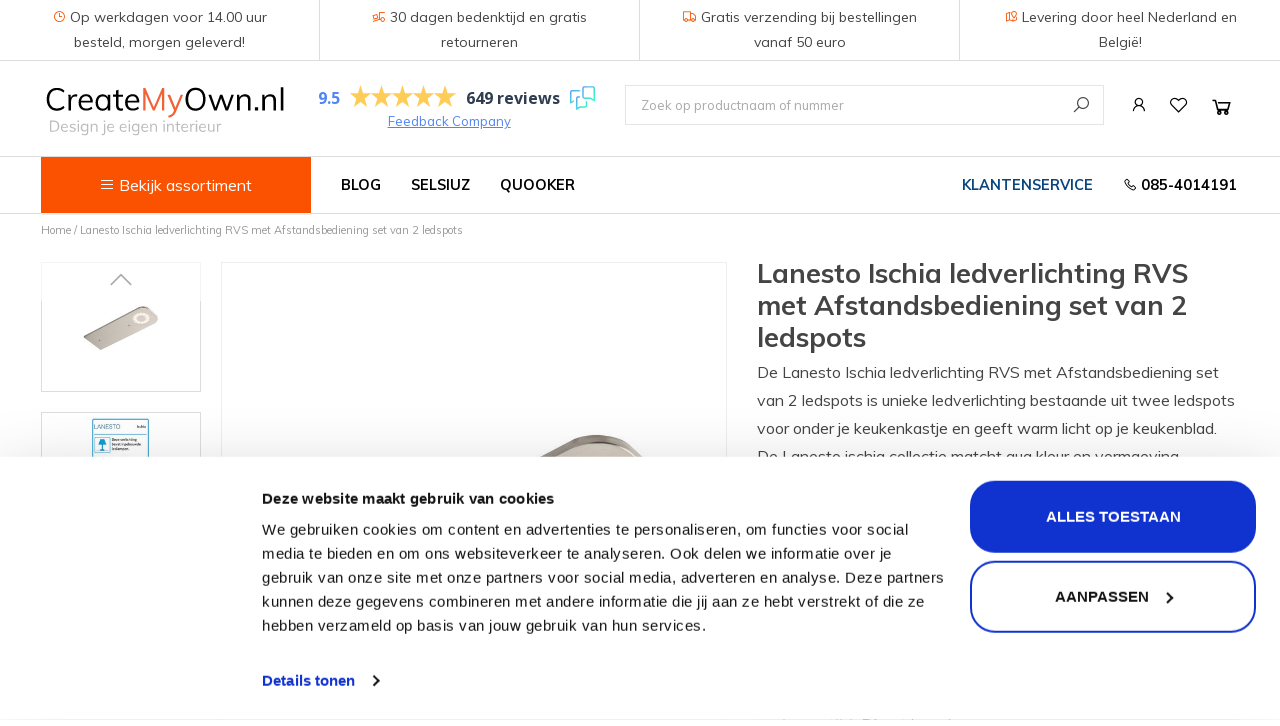

--- FILE ---
content_type: text/html;charset=utf-8
request_url: https://www.createmyown.nl/lanesto-ischia-ledverlichting-rvs-met-af-109624184.html
body_size: 9977
content:
<!DOCTYPE html>
<html lang="nl">
  <head>
        
    <script type="application/ld+json">
{
  "@context": "https://schema.org",
  "@type": "Product",
  "name": "Lanesto Ischia ledverlichting RVS met Afstandsbediening set van 2 ledspots",
  "description": "De Lanesto Ischia ledverlichting RVS met Afstandsbediening set van 2 ledspots is unieke ledverlichting bestaande uit twee ledspots voor onder je keukenkastje en geeft warm licht op je keukenblad. De Lanesto ischia collectie matcht qua kleur en vormgeving",
  "sku": "art131",
  "brand": {
    "@type": "Brand",
    "name": "Lanesto"
  },
  "image": [
          "https://cdn.webshopapp.com/shops/299915/files/325760108/image.jpg",
          "https://cdn.webshopapp.com/shops/299915/files/325760110/image.jpg"
      ],
  "offers": {
    "@type": "Offer",
    "priceCurrency": "EUR",
        "price": "283",
        "availability": "https://schema.org/InStock",
    "itemCondition": "https://schema.org/NewCondition"
  }
}
</script>    
                    
    <meta charset="utf-8"/>
<!-- [START] 'blocks/head.rain' -->
<!--

  (c) 2008-2026 Lightspeed Netherlands B.V.
  http://www.lightspeedhq.com
  Generated: 22-01-2026 @ 12:12:38

-->
<link rel="canonical" href="https://www.createmyown.nl/lanesto-ischia-ledverlichting-rvs-met-af-109624184.html"/>
<link rel="alternate" href="https://www.createmyown.nl/index.rss" type="application/rss+xml" title="Nieuwe producten"/>
<meta name="robots" content="noodp,noydir"/>
<meta property="og:url" content="https://www.createmyown.nl/lanesto-ischia-ledverlichting-rvs-met-af-109624184.html?source=facebook"/>
<meta property="og:site_name" content="CreateMyOwn.nl"/>
<meta property="og:title" content="Lanesto Ischia ledverlichting RVS met Afstandsbediening set van 2 ledspots"/>
<meta property="og:description" content="Lanesto Ischia ledverlichting RVS met Afstandsbediening set van 2 ledspots. Bestel nu direct!"/>
<meta property="og:image" content="https://cdn.webshopapp.com/shops/299915/files/325760108/lanesto-lanesto-ischia-ledverlichting-rvs-met-afst.jpg"/>
<script>
<meta name="p:domain_verify" content="917a42e0fa42d4161561ac60ad262b89"/>
</script>
<!--[if lt IE 9]>
<script src="https://cdn.webshopapp.com/assets/html5shiv.js?2025-02-20"></script>
<![endif]-->
<!-- [END] 'blocks/head.rain' -->
    <title>Lanesto Ischia ledverlichting RVS met Afstandsbediening set van 2 ledspots - CreateMyOwn.nl</title>
    
    <link rel="preconnect" href="https://consent.cookiebot.com" crossorigin>
    <link rel="preconnect" href="https://cdn.webshopapp.com" crossorigin>
    <link rel="preconnect" href="https://fonts.googleapis.com" crossorigin>
    <link rel="preconnect" href="https://google-analytics.com" crossorigin>
    <link rel="preconnect" href="https://prism.app-us1.com" crossorigin>
    
    
    <meta name="description" content="Lanesto Ischia ledverlichting RVS met Afstandsbediening set van 2 ledspots. Bestel nu direct!" />
    <meta name="keywords" content="Lanesto, Ischia, ledverlichting, RVS, met, Afstandsbediening, set, van, 2, ledspots, " />
    <meta http-equiv="X-UA-Compatible" content="IE=edge,chrome=1">
    <meta name="viewport" content="width=device-width, initial-scale=1.0">
    <meta name="apple-mobile-web-app-capable" content="yes">
    <meta name="apple-mobile-web-app-status-bar-style" content="black">
    
    <meta name="theme-color" content="#FA5200">
    
    <link rel="shortcut icon" href="https://cdn.webshopapp.com/shops/299915/themes/172579/v/48204/assets/favicon.ico?20200516083201" type="image/x-icon" />
    
    <!-- anti-flicker snippet (recommended)  -->
    <style>.async-hide { opacity: 0 !important} </style>
    <script>
    //   (function(a,s,y,n,c,h,i,d,e){s.className+=' '+y;h.start=1*new Date;
    // h.end=i=function(){s.className=s.className.replace(RegExp(' ?'+y),'')};
    // (a[n]=a[n]||[]).hide=h;setTimeout(function(){i();h.end=null},c);h.timeout=c;
    // })(window,document.documentElement,'async-hide','dataLayer',4000,
    // {'GTM-W2854NB':true});
      
    function loadGTM() {
      const gtm = document.createElement('script');
      gtm.src = 'https://www.googletagmanager.com/gtm.js?id=GTM-W2854NB';
      gtm.async = true;
      document.head.appendChild(gtm);
    }

    // Wait for user to scroll or interact
    window.addEventListener('scroll', loadGTM, { once: true });
    window.addEventListener('click', loadGTM, { once: true });
    </script>

    <link rel="stylesheet" href="https://cdn.webshopapp.com/shops/299915/themes/172579/assets/bootstrap-min.css?2025090510552020200616135041" />
    <link rel="stylesheet" href="https://cdn.webshopapp.com/shops/299915/themes/172579/assets/style-min.css?2025090510552020200616135041" />
    <link rel="stylesheet" href="https://cdn.webshopapp.com/assets/gui-2-0.css?2025-02-20" />
    <link rel="stylesheet" href="https://cdn.webshopapp.com/assets/gui-responsive-2-0.css?2025-02-20" />
    <link rel="stylesheet" href="https://cdn.webshopapp.com/shops/299915/themes/172579/assets/custom.css?2025090510552020200616135041" />
    <link rel="stylesheet" href="https://cdn.webshopapp.com/shops/299915/themes/172579/assets/createmyown-min.css?2025090510552020200616135041" />
    <link rel="stylesheet" href="https://cdn.webshopapp.com/shops/299915/themes/172579/assets/line-awesome-min.css?2025090510552020200616135041" />

    <script src="https://cdn.webshopapp.com/assets/jquery-1-9-1.js?2025-02-20"></script>
    <script defer src="https://cdn.webshopapp.com/assets/jquery-ui-1-10-1.js?2025-02-20"></script>
    <script defer src="https://cdn.webshopapp.com/shops/299915/themes/172579/assets/jquery-cycle.js?2025090510552020200616135041"></script>
    <script defer src="https://cdn.webshopapp.com/shops/299915/themes/172579/assets/main.js?2025090510552020200616135041"></script>
   
		<script defer type="text/javascript" src="https://cdn.webshopapp.com/shops/299915/themes/172579/assets/bootstrap-min.js?2025090510552020200616135041"></script>
    <script defer type="text/javascript" src="https://cdn.webshopapp.com/shops/299915/themes/172579/assets/jcarousel.js?2025090510552020200616135041"></script>
    <script defer type="text/javascript" src="https://cdn.webshopapp.com/assets/gui.js?2025-02-20"></script>
    <script defer type="text/javascript" src="https://cdn.webshopapp.com/assets/gui-responsive-2-0.js?2025-02-20"></script>
    
    <link rel="stylesheet" href="https://cdn.webshopapp.com/shops/299915/themes/172579/assets/jquery-fancybox-min.css?2025090510552020200616135041 " />
    <script defer src="https://cdn.webshopapp.com/shops/299915/themes/172579/assets/jquery-fancybox-min.js?2025090510552020200616135041"></script>
        
	<link href="https://fonts.googleapis.com/css2?family=Lato:ital,wght@0,300;0,400;0,700;1,300;1,400;1,700&family=Muli:ital,wght@0,300;0,400;0,500;0,700;0,800;1,300;1,400;1,500;1,700;1,800&display=swap" rel="stylesheet">
    

            
<!-- Google Tag Manager -->
<script defer>(function(w,d,s,l,i){w[l]=w[l]||[];w[l].push({'gtm.start':
new Date().getTime(),event:'gtm.js'});var f=d.getElementsByTagName(s)[0],
j=d.createElement(s),dl=l!='dataLayer'?'&l='+l:'';j.async=true;j.src=
'https://www.googletagmanager.com/gtm.js?id='+i+dl;f.parentNode.insertBefore(j,f);
})(window,document,'script','dataLayer','GTM-W2854NB');</script>
<!-- End Google Tag Manager -->
    <link rel="stylesheet" media="print" href="https://cdn.webshopapp.com/shops/299915/themes/172579/assets/print-min.css?2025090510552020200616135041" />
  </head>
  <body  class="product-page">
    
<!-- Google Tag Manager (noscript) -->
<noscript><iframe defer src="https://www.googletagmanager.com/ns.html?id=GTM-W2854NB"
height="0" width="0" style="display:none;visibility:hidden"></iframe></noscript>
<!-- End Google Tag Manager (noscript) -->
    <div class="hidden-xs hidden-sm hidden-md" style="border-bottom: 1px solid #DDDDDD;">
      <div class="container1">
        <div class="row" style="margin:0;padding:0;font-size:14px;text-align:center;">
          <div class="col-xs-3" style="border-right:1px solid #DDDDDD;padding: 5px 30px;">
            <i class="lar la-clock accent"></i>
            Op werkdagen voor 14.00 uur besteld, morgen geleverd!
          </div>
          <div class="col-xs-3" style="border-right:1px solid #DDDDDD;padding: 5px 30px;">
            <i class="las la-truck-loading accent"></i>
            30 dagen bedenktijd en gratis retourneren
          </div>
          <div class="col-xs-3" style="border-right:1px solid #DDDDDD;padding: 5px 30px;">
            <i class="las la-truck accent"></i>
            Gratis verzending bij bestellingen vanaf 50 euro
          </div>
          <div class="col-xs-3" style="padding:5px 30px;">
            <i class="las la-map-marked accent"></i>
            Levering door heel Nederland en België!
          </div>
        </div>
      </div>
    </div>
    
		<header>
      <div class="container">
        	        		<div class="logo">
              <a href="https://www.createmyown.nl/" title=" CreateMyOwn.nl - design je eigen interieur!">
                <img src="https://cdn.webshopapp.com/shops/299915/themes/172579/assets/logo.svg?2025090510552020200616135041" alt=" CreateMyOwn.nl - design je eigen interieur!" />
              </a>
        		</div>
                  
        	<nav class="top-nav">
            <ul>
              <li class="hidden-lg hidden-xl toggle-search"><a href="https://www.createmyown.nl/search/" title="Zoeken" class="top-nav-icon search"><i class="las la-search"></i></a></li>
              <li><a href="https://www.createmyown.nl/account/" title="Mijn account" class="top-nav-icon account "><i class="lar la-user"></i></a></li>
              <li><a href="https://www.createmyown.nl/account/wishlist/" title="Mijn verlanglijst" class="top-nav-icon wishlist"><i class="lar la-heart"></i></a></li>
              <li>
                <a href="https://www.createmyown.nl/cart/" title="Winkelwagen" class="top-nav-icon cart">
                  <i class="las la-shopping-cart"></i>
                                  </a>
              </li>
            </ul>
          </nav>
          <section class="feedback-company  hidden-sm hidden-xs">
<!-- Feedback Company Widget (start) -->
<script defer type="text/javascript" id="__fbcw__8c3636ca-2acd-4baf-a129-75f148b976f4">
    "use strict";!function(){
    window.FeedbackCompanyWidgets=window.FeedbackCompanyWidgets||{queue:[],loaders:[
    ]};var options={uuid:"8c3636ca-2acd-4baf-a129-75f148b976f4",version:"1.2.1",prefix:""};if(
    void 0===window.FeedbackCompanyWidget){if(
    window.FeedbackCompanyWidgets.queue.push(options),!document.getElementById(
    "__fbcw_FeedbackCompanyWidget")){var scriptTag=document.createElement("script")
    ;scriptTag.onload=function(){if(window.FeedbackCompanyWidget)for(
    ;0<window.FeedbackCompanyWidgets.queue.length;
    )options=window.FeedbackCompanyWidgets.queue.pop(),
    window.FeedbackCompanyWidgets.loaders.push(
    new window.FeedbackCompanyWidgetLoader(options))},
    scriptTag.id="__fbcw_FeedbackCompanyWidget",
    scriptTag.src="https://www.feedbackcompany.com/includes/widgets/feedback-company-widget.min.js"
    ,document.body.appendChild(scriptTag)}
    }else window.FeedbackCompanyWidgets.loaders.push(
    new window.FeedbackCompanyWidgetLoader(options))}();
</script>
<!-- Feedback Company Widget (end) -->
            <div><a href="https://beoordelingen.feedbackcompany.nl/nl-nl/reviews/createmyown/" target="_blank" class="company">Feedback Company</a></div>
          </section>
        	<section class="top-search">
            <button class="close-search" type="button"><i class="las la-times"></i></button>
            <form action="https://www.createmyown.nl/search/" method="get" id="formSearch">
              <input placeholder="Zoek op productnaam of nummer" type="text" name="q" autocomplete="off"  value=""/>
              <span onclick="$('#formSearch').submit();" title="Zoeken" class="search-submit">
								<i class="las la-search"></i>
              </span>
            </form>
          </section>
      </div>
      <div class="row hidden-sm hidden-md hidden-lg" style="padding:30px 22px 0;">
        <div class="col-xs-7" style="padding-right:0;">
          <button class="btn btn-primary btn-our-catalog" style="background-color:#FA5200;border-radius:0!important;width:100%;height:46px;padding:0;"><i class="las la-bars"></i> Bekijk assortiment</button> 
          <ul class="our-catalog-items" style="position:fixed;top:145px;border:0;">
            <li style="font-weight:bold;"><a href="https://www.createmyown.nl/keuken/" style="padding:6.5px 25px;">Keuken</a></li>
                          <li>
                <a href="https://www.createmyown.nl/keuken/kranen/kokend-water-kranen/" title="Kokend water kranen" style="padding:6.5px 25px;border:0;">
                  Kokend water kranen
                </a>
              </li>
                          <li>
                <a href="https://www.createmyown.nl/keuken/kranen/keukenkranen/" title="Keukenkranen" style="padding:6.5px 25px;border:0;">
                  Keukenkranen
                </a>
              </li>
                          <li>
                <a href="https://www.createmyown.nl/keuken/spoelbakken/" title="Spoelbakken" style="padding:6.5px 25px;border:0;">
                  Spoelbakken
                </a>
              </li>
                          <li>
                <a href="https://www.createmyown.nl/keuken/zeepdispensers/" title="Zeepdispensers" style="padding:6.5px 25px;border:0;">
                  Zeepdispensers
                </a>
              </li>
                          <li>
                <a href="https://www.createmyown.nl/keuken/insinkerator-voedselrestenvermalers/" title="Voedselrestenvermalers" style="padding:6.5px 25px;border:0;">
                  Voedselrestenvermalers
                </a>
              </li>
                          <li>
                <a href="https://www.createmyown.nl/keuken/inbouwafvalemmers/" title="Afvalemmers" style="padding:6.5px 25px;border:0;">
                  Afvalemmers
                </a>
              </li>
                          <li>
                <a href="https://www.createmyown.nl/keuken/verlichting/" title="Verlichting" style="padding:6.5px 25px;border:0;">
                  Verlichting
                </a>
              </li>
                          <li>
                <a href="https://www.createmyown.nl/keuken/onderdelen/" title="Onderdelen" style="padding:6.5px 25px;border:0;">
                  Onderdelen
                </a>
              </li>
                        <li style="font-weight:bold;"><a href="https://www.createmyown.nl/badkamer/" style="padding:6.5px 25px;border-top:1px solid #EEEEEE;">Badkamer</a></li>
                        <li>
              <a href="https://www.createmyown.nl/badkamer/badkamerkranen/" title="Badkamerkranen" style="padding:6.5px 25px;border:0;">
                Badkamerkranen
              </a>
            </li>
                        <li>
              <a href="https://www.createmyown.nl/badkamer/wastafels/" title="Wastafels" style="padding:6.5px 25px;border:0;">
                Wastafels
              </a>
            </li>
                        <li>
              <a href="https://www.createmyown.nl/acties/" title="$$$ ACTIES $$$" style="padding:6.5px 25px;border:0;">
                $$$ ACTIES $$$
              </a>
            </li>
                      </ul>
        </div>
        <div class="col-xs-5">
          <button type="button" class="toggle-mobile-navigation" style="margin:0;width:100%;"><i class="las la-bars"></i> MENU</button>
        </div>
      </div>
    </header>
    <nav class="main-navigation">
      <div class="container">
        <section class="catalog-button-container">
            <button class="btn btn-primary btn-our-catalog"><i class="las la-bars"></i> Bekijk assortiment</button>
            <ul class="our-catalog-items" style="border-bottom:1px solid #EEEEEE;">
              <li style="font-weight:bold;"><a href="https://www.createmyown.nl/keuken/" style="padding:6.5px 25px;">Keuken</a></li>
                              <li>
                  <a href="https://www.createmyown.nl/keuken/kranen/kokend-water-kranen/" title="Kokend water kranen" style="padding:6.5px 25px;border:0;">
                    Kokend water kranen
                  </a>
                </li>
                              <li>
                  <a href="https://www.createmyown.nl/keuken/kranen/keukenkranen/" title="Keukenkranen" style="padding:6.5px 25px;border:0;">
                    Keukenkranen
                  </a>
                </li>
                              <li>
                  <a href="https://www.createmyown.nl/keuken/spoelbakken/" title="Spoelbakken" style="padding:6.5px 25px;border:0;">
                    Spoelbakken
                  </a>
                </li>
                              <li>
                  <a href="https://www.createmyown.nl/keuken/zeepdispensers/" title="Zeepdispensers" style="padding:6.5px 25px;border:0;">
                    Zeepdispensers
                  </a>
                </li>
                              <li>
                  <a href="https://www.createmyown.nl/keuken/insinkerator-voedselrestenvermalers/" title="Voedselrestenvermalers" style="padding:6.5px 25px;border:0;">
                    Voedselrestenvermalers
                  </a>
                </li>
                              <li>
                  <a href="https://www.createmyown.nl/keuken/inbouwafvalemmers/" title="Afvalemmers" style="padding:6.5px 25px;border:0;">
                    Afvalemmers
                  </a>
                </li>
                              <li>
                  <a href="https://www.createmyown.nl/keuken/verlichting/" title="Verlichting" style="padding:6.5px 25px;border:0;">
                    Verlichting
                  </a>
                </li>
                              <li>
                  <a href="https://www.createmyown.nl/keuken/onderdelen/" title="Onderdelen" style="padding:6.5px 25px;border:0;">
                    Onderdelen
                  </a>
                </li>
                            <li style="font-weight:bold;"><a href="https://www.createmyown.nl/badkamer/" style="padding:6.5px 25px;border-top:1px solid #EEEEEE;">Badkamer</a></li>
                            <li>
                <a href="https://www.createmyown.nl/badkamer/badkamerkranen/" title="Badkamerkranen" style="padding:6.5px 25px;border:0;">
                  Badkamerkranen
                </a>
              </li>
                            <li>
                <a href="https://www.createmyown.nl/badkamer/wastafels/" title="Wastafels" style="padding:6.5px 25px;border:0;">
                  Wastafels
                </a>
              </li>
                            <li>
                <a href="https://www.createmyown.nl/acties/" title="$$$ ACTIES $$$" style="padding:6.5px 25px;border:0;">
                  $$$ ACTIES $$$
                </a>
              </li>
                          </ul>
        </section>
        <ul class="main-navigation-items">
          <li class="hidden-sm hidden-md hidden-lg">
            <div class="row" style="padding:15px 30px;">
              <div class="col-xs-4" style="text-align:center;">
                <a href="https://www.createmyown.nl/account/" title="Account" style="padding:0;border:0;">
                  <i class="las la-user" style="font-size: 32px;border:1px solid black;border-radius:100%!important;padding: 7px;"></i>
                  <span style="text-align:center;font-size:12px;width:100%;display:inline-block;">Account</span>
                </a>
              </div>
              <div class="col-xs-4" style="text-align:center;">
                <a href="https://www.createmyown.nl/account/wishlist/" title="Verlanglijst" style="padding:0;border:0;">
                  <i class="lar la-heart" style="font-size: 32px;border:1px solid black;border-radius:100%!important;padding: 7px;"></i>
                  <span style="text-align:center;font-size:12px;width:100%;display:inline-block;">Verlanglijst</span>
                </a>
              </div>
              <div class="col-xs-4" style="text-align:center;">
                <a href="https://www.createmyown.nl/cart/" title="Winkelwagen" style="padding:0;border:0;">
                  <i class="las la-shopping-cart" style="font-size: 32px;border:1px solid black;border-radius:100%!important;padding: 7px;"></i>
                  <span style="text-align:center;font-size:12px;width:100%;display:inline-block;">Winkelwagen</span>
                </a>
              </div>
            </div>
          </li>
                      <li class="https://createmyown.nl/blogs/kennis">
              <a href="https://createmyown.nl/blogs/kennis" title="Blog" class="fixUrlScript">Blog</a>
                                                                                                                                                                                                                                                                                                                                                                    </li>
                      <li class="/selsiuz/">
              <a href="https://www.createmyown.nl/selsiuz/" title="Selsiuz" class="fixUrlScript">Selsiuz</a>
                                                                                                                                                                                                                                                                                                                                                                    </li>
                      <li class="/quooker/">
              <a href="https://www.createmyown.nl/quooker/" title="Quooker" class="fixUrlScript">Quooker</a>
                                                                                                                                                                                                                                                                                                                                                                    </li>
                      <li class="blogs/kennis/een-quooker-alternatief-is-dat-er/">
              <a href="https://www.createmyown.nl/blogs/kennis/een-quooker-alternatief-is-dat-er/" title="Quooker alternatief" class="fixUrlScript">Quooker alternatief</a>
                                                                                                                                                                                                                                                                                                                                                                    </li>
                    
          <li class="pull-right nav-phone"><a href="tel:0854014191"><i class="las la-phone"></i> 085-4014191</a></li>
          <li class="pull-right klantenservice"><a href="https://www.createmyown.nl/service/">Klantenservice</a></li>
                  </ul>
      </div>
    </nav>
    
    <div class="wrapper">
      <div class="dark-overlay"></div>
      <div class="container content">
                <section class="breadcrumbs">
      <a href="https://www.createmyown.nl/" title="Home">Home</a>
            / <a href="https://www.createmyown.nl/lanesto-ischia-ledverlichting-rvs-met-af-109624184.html">Lanesto Ischia ledverlichting RVS met Afstandsbediening set van 2 ledspots</a>
      </section>
<div class="product-wrap row no-top-padding">
  <div class="product-img col-sm-12 col-md-7">
      <div class="images"> 
        <!--         <meta itemprop="image" content="https://cdn.webshopapp.com/shops/299915/files/325760108/300x250x2/lanesto-lanesto-ischia-ledverlichting-rvs-met-afst.jpg" /> -->
                              <a id="product-image-325760108" class="main-image active" data-image-id="325760108"  data-fancybox="gallery" href="https://cdn.webshopapp.com/shops/299915/files/325760108/1600x2058x2/lanesto-lanesto-ischia-ledverlichting-rvs-met-afst.jpg">             
                  <img loading="lazy" src="https://cdn.webshopapp.com/shops/299915/files/325760108/800x1024x2/lanesto-lanesto-ischia-ledverlichting-rvs-met-afst.jpg" alt="Lanesto Lanesto Ischia ledverlichting RVS met Afstandsbediening set van 2 ledspots">
              </a> 
                      <a id="product-image-325760110" class="main-image " data-image-id="325760110"  data-fancybox="gallery" href="https://cdn.webshopapp.com/shops/299915/files/325760110/1600x2058x2/lanesto-lanesto-ischia-ledverlichting-rvs-met-afst.jpg">             
                  <img loading="lazy" src="https://cdn.webshopapp.com/shops/299915/files/325760110/800x1024x2/lanesto-lanesto-ischia-ledverlichting-rvs-met-afst.jpg" alt="Lanesto Lanesto Ischia ledverlichting RVS met Afstandsbediening set van 2 ledspots">
              </a> 
              </div>
      
      <div class="thumbs">
        <div class="thumbs-inner">
                  <a data-image-id="325760108" href="#" class="select-image">
                                        <img loading="lazy" src="https://cdn.webshopapp.com/shops/299915/files/325760108/156x230x2/lanesto-lanesto-ischia-ledverlichting-rvs-met-afst.jpg" alt="Lanesto Lanesto Ischia ledverlichting RVS met Afstandsbediening set van 2 ledspots" title="Lanesto Lanesto Ischia ledverlichting RVS met Afstandsbediening set van 2 ledspots"/>
                                    </a>
                  <a data-image-id="325760110" href="#" class="select-image">
                                        <img loading="lazy" src="https://cdn.webshopapp.com/shops/299915/files/325760110/156x230x2/lanesto-lanesto-ischia-ledverlichting-rvs-met-afst.jpg" alt="Lanesto Lanesto Ischia ledverlichting RVS met Afstandsbediening set van 2 ledspots" title="Lanesto Lanesto Ischia ledverlichting RVS met Afstandsbediening set van 2 ledspots"/>
                                    </a>
             		</div>  
      </div>  
  </div>
 
  <div itemprop="offers" itemscope itemtype="http://schema.org/Offer" class="product-info col-sm-12 col-md-5"> 
	<!--     	<meta itemprop="price" content="229.00" /> -->
<!--     	<meta itemprop="priceCurrency" content="EUR" /> -->
	<!--     <meta itemprop="itemCondition" itemtype="http://schema.org/OfferItemCondition" content="http://schema.org/NewCondition"/> -->
<!--     <meta itemprop="url" content="https://www.createmyown.nl/lanesto-ischia-ledverlichting-rvs-met-af-109624184.html" />   -->
        
  <div>
    <div class="page-title row  no-top-padding">
    <!--       <meta itemprop="description" content="De Lanesto Ischia ledverlichting RVS met Afstandsbediening set van 2 ledspots is unieke ledverlichting bestaande uit twee ledspots voor onder je keukenkastje en geeft warm licht op je keukenblad. De Lanesto ischia collectie matcht qua kleur en vormgeving" /> -->
          <div class="col-sm-12" style="padding-right:0;">
      <h1 class="product-page" content="Lanesto Lanesto Ischia ledverlichting RVS met Afstandsbediening set van 2 ledspots">         Lanesto Ischia ledverlichting RVS met Afstandsbediening set van 2 ledspots </h1> 
            
            
      <article class="product-description">
        De Lanesto Ischia ledverlichting RVS met Afstandsbediening set van 2 ledspots is unieke ledverlichting bestaande uit twee ledspots voor onder je keukenkastje en geeft warm licht op je keukenblad. De Lanesto ischia collectie matcht qua kleur en vormgeving      </article>
            	            	            	      	<article class="cashback-content ajax-content" data-url="https://www.createmyown.nl/kortingen/cashback-selsiuz-quooker-alle-prod-paginas/">
      		
      	</article>
      	          </div>
  </div>    
    <form action="https://www.createmyown.nl/cart/add/221579975/" id="product_configure_form" method="post">
              <input type="hidden" name="bundle_id" id="product_configure_bundle_id" value="">
                  	<p class="accent" style="padding-top:15px;padding-bottom:15px;border-bottom:1px solid #CCC;font-weight:bold;">Levertijd: <span class="accent" style="color:black;font-style:italic;font-weight:normal;">Direct leverbaar</span></p>
            <div class="product-price row">
        <div class="price-wrap col-xs-5 col-md-5"> 
                    <span class="old-price">€283,00</span>
                    <span class="price" style="line-height: 30px;">€229,00
             
 
        </div>
        <div class="cart col-xs-7 col-md-7"> 
          
          <div class="cart">
                        <input type="text" name="quantity" value="1" />
            <div class="change">
              <a href="javascript:;" onclick="updateQuantity('up');" class="up">+</a>
              <a href="javascript:;" onclick="updateQuantity('down');" class="down">-</a>
            </div>
            <a href="javascript:;" onclick="$('#product_configure_form').submit();" class="btn glyphicon glyphicon-shopping-cart" title="Toevoegen" >
              <span>Toevoegen</span>
            </a>
                      </div>
        </div>
      </div>
    </form>           
      
    <div class="add-to-wishlist">  
      <a href="https://www.createmyown.nl/account/wishlistAdd/109624184/?variant_id=221579975" title="Aan verlanglijst toevoegen"><i class="lar la-heart"></i> Aan verlanglijst toevoegen</a>
      </div>
      <article class="usp-container">
        <ul>
          <li style="display:none;"><i class="las la-check"></i> Op werkdagen voor 14.00 uur besteld is <span class="accent">morgen geleverd</span>!</li>
          <li><i class="las la-check"></i> <span class="accent">Gratis</span> verzending vanaf 50 euro</li>
					<li><i class="las la-check"></i> <span class="accent">Gratis</span> retourneren</li>
					<li><i class="las la-check"></i> 30 dagen <span class="accent">bedenktijd</span></li>
          <li><i class="las la-check"></i> Levering in <span class="accent">heel Nederland</span> en België</li>
        </ul>
      </article>
  </div>
</div>
    
<section class="product-information">
  <div class="col-xs-12">
    <div class="row">
        <div class="col-md-7">
          <h2>Product<span class="accent">informatie</span></h2>
          <div class="product-information">
          <table class="details">
                        

                      </table>
         
                    <div class="clearfix"></div>
          
          <p>De Lanesto Ischia ledverlichting RVS met Afstandsbediening set van 2 ledspots is unieke ledverlichting bestaande uit twee ledspots voor onder je keukenkastje en geeft warm licht op je keukenblad. De Lanesto ischia collectie matcht qua kleur en vormgeving goed met de Selsiuz RVS kokendwaterkranen, de Lanesto RVS kranen, de Lanesto RVS spoelbakken, RVS zeepdispensers en RVS pannenroosters.</p>
<p>De ledverlichting is PVD afgewerkt in de kleur RVS.<br /><br /><strong>Eigenschappen</strong><br />Aantal ledspots: 2<br />Kleur: RVS<br />Dimbaar: Ja<br />Afmeting ledspot (mm): 200 x 70 x 3,5 lengte x breedte x hoogte<br />Montagemethode: Opbouw (Onder je keukenkastje)<br />Materiaal behuizing: RVS</p>
<p>Soort licht: Warm wit<br />Lichtopbrengst: 450 Lumen<br />Lichtkleur: 2700 Kelvin <br /> <br />Energiebesparend: Ja<br />Verbruik per ledspot: 3 Watt<br /><br />De Lanesto Ischia ledverlichting RVS met Afstandsbediening set van 2 ledspots is qua kleur hetzelfde als andere Lanesto RVS accessoires, zoals zeepdispensers, vaatdoekhouder, inzetbakjes en bodemrekken.</p>
<p><strong>Kleur en materiaal</strong><br />De set is in de kleur RVS en de RVS behuizing is gemaakt van het materiaal RVS. RVS is een sterk en hittebestendig materiaal. Daarnaast is het ook hygiënisch, onderhoudsvriendelijk en makkelijk te combineren met andere materialen in je keuken.<br /><br /><strong>Afstandsbediening Control Unit<br /></strong>De verlichtingset bevat een afstandsbediening waarmee de verlichting kan worden gedimd en aan en uit kan worden gezet.</p>
<p><strong>PVD</strong><br />PVD staat voor ‘Physical Vapor Deposition’. PVD wordt op een milieuvriendelijke manier geproduceerd en is erg duurzaam. Daarnaast is een PVD-laag ijzersterk, ook al is hij slechts flinterdun (2 tot 5 µm).<br /><br /></p>
<p><strong>Wat zit er in het pakket?</strong></p>
<ul>
<li>Het gekozen aantal ledspots. </li>
<li>De leddriver met verdeelblok en netsnoer</li>
<li>Een duidelijke Lanesto Installatiehandleiding met aansluitschema </li>
</ul>
          
                
      		</div>
        </div>
                <div class="col-md-5">
          <h2>Product<span class="accent">specificatie</span></h2>
          <div class="product-specification">
            <table>
              <tr>
                <td class="spec-title"><strong>Artikelcode: </strong></td>
                <td>art131</td>
              </tr>
                            <tr>
                <td class="spec-title"><strong>Merk: </strong></td>
                <td>Lanesto</td>
              </tr>
                            <tr>
                <td class="spec-title"><strong>Afwerking (kleur): </strong></td>
                <td>Rvs</td>
              </tr>
                            <tr>
                <td class="spec-title"><strong>Soort bediening set: </strong></td>
                <td>Afstandsbediening</td>
              </tr>
                            <tr>
                <td class="spec-title"><strong>Aantal ledspots: </strong></td>
                <td>2</td>
              </tr>
                            <tr>
                <td class="spec-title"><strong>Fabrieksgarantie termijn (jaren): </strong></td>
                <td>5</td>
              </tr>
                            <tr>
                <td class="spec-title"><strong>EAN: </strong></td>
                <td></td>
              </tr>
            </table>
          </div>
        </div>
        
        <div class="col-md-12 hidden d-none">
                              
          <div class="bottom">
            <div class="right">
              <a href="https://www.createmyown.nl/account/review/109624184/">Je beoordeling toevoegen</a>
            </div>
            <span>0</span> sterren op basis van <span>0</span> beoordelingen
          </div>          
        </div>
    </div>
    </div>
</section>  

   
  
</div>
    </section>
</div>


<script src="https://cdn.webshopapp.com/shops/299915/themes/172579/assets/jquery-zoom-min.js?2025090510552020200616135041" type="text/javascript"></script>
<script type="text/javascript">
function updateQuantity(way){
    var quantity = parseInt($('.cart input').val());

    if (way == 'up'){
        if (quantity < 10000){
            quantity++;
        } else {
            quantity = 10000;
        }
    } else {
        if (quantity > 1){
            quantity--;
        } else {
            quantity = 1;
        }
    }

    $('.cart input').val(quantity);
}
</script>      </div>
      
      <footer>
        <hr class="full-width" />
        <div class="container">
          <div class="social row">
                        <div class="newsletter col-xs-12 col-sm-12 col-md-7">
              <span class="title">Meld je aan voor onze nieuwsbrief:</span>
              <form id="formNewsletter" action="https://www.createmyown.nl/account/newsletter/" method="post">
                <input type="hidden" name="key" value="9bfe35ee212751d3b9ba45d086756d7a" />
                <input type="text" name="email" id="formNewsletterEmail" value="" placeholder="E-mail"/>
                <a class="btn glyphicon glyphicon-send" href="#" onclick="$('#formNewsletter').submit(); return false;" title="Abonneer" ><span>Abonneer</span></a>
              </form>
            </div>
            
                        <div class="social-media col-xs-12 col-md-12  col-sm-12 col-md-5 text-right">
              <div class="inline-block relative">
                <a href="https://www.facebook.com/CreateMyOwn.nl/" class="social-icon facebook" target="_blank"></a>                <a href="https://twitter.com/createmyown_nl?lang=nl" class="social-icon twitter" target="_blank"></a>                                <a href="https://nl.pinterest.com/createmyownNL/" class="social-icon pinterest" target="_blank"></a>                <a href="https://www.youtube.com/channel/UCJbDV90YF_Poo3dRUR0jopw" class="social-icon youtube" target="_blank"></a>                                                
                              </div>
            </div>
                      </div>
          <hr class="full-width" />
          <div class="links row">
            <div class="col-xs-12 col-sm-3 col-md-3">
                <label class="footercollapse" for="_1">
                  <strong>Klantenservice</strong>
                  <span class="glyphicon glyphicon-chevron-down hidden-sm hidden-md hidden-lg"></span></label>
                    <input class="footercollapse_input hidden-md hidden-lg hidden-sm" id="_1" type="checkbox">
                    <div class="list">
  
                  <ul class="no-underline no-list-style">
                                                <li><a href="https://www.createmyown.nl/service/general-terms-conditions/" title="Algemene voorwaarden" >Algemene voorwaarden</a>
                        </li>
                                                <li><a href="https://www.createmyown.nl/service/disclaimer/" title="Disclaimer" >Disclaimer</a>
                        </li>
                                                <li><a href="https://www.createmyown.nl/service/privacy-policy/" title="Privacy Policy" >Privacy Policy</a>
                        </li>
                                                <li><a href="https://www.createmyown.nl/service/payment-methods/" title="Betaalmethoden" >Betaalmethoden</a>
                        </li>
                                                <li><a href="https://www.createmyown.nl/service/shipping-returns/" title="Verzenden &amp; retourneren" >Verzenden &amp; retourneren</a>
                        </li>
                                                <li><a href="https://www.createmyown.nl/service/" title="Klantenservice CreateMyOwn.nl" >Klantenservice CreateMyOwn.nl</a>
                        </li>
                                                <li><a href="https://www.createmyown.nl/sitemap/" title="Sitemap" >Sitemap</a>
                        </li>
                                                <li><a href="https://www.createmyown.nl/service/veelgestelde-vragen/" title="Veelgestelde vragen" >Veelgestelde vragen</a>
                        </li>
                                                <li><a href="https://www.createmyown.nl/service/garantie/" title="Garantie" >Garantie</a>
                        </li>
                                                <li><a href="https://www.createmyown.nl/service/soorten-kokend-water-kraan/" title="Soorten kokend water kranen" >Soorten kokend water kranen</a>
                        </li>
                                                <li><a href="https://www.createmyown.nl/service/spoelbakken/" title="Gids voor het Kiezen van de Perfecte Spoelbak – Tips en Advies" >Gids voor het Kiezen van de Perfecte Spoelbak – Tips en Advies</a>
                        </li>
                                                <li><a href="https://www.createmyown.nl/service/inspiratie/" title="Inspiratie" >Inspiratie</a>
                        </li>
                                                <li><a href="https://www.createmyown.nl/service/over-ons/" title="Over ons - ons verhaal" >Over ons - ons verhaal</a>
                        </li>
                                                <li><a href="https://www.createmyown.nl/service/zakelijke-projecten/" title="Zakelijke projecten" >Zakelijke projecten</a>
                        </li>
                                                <li><a href="https://www.createmyown.nl/service/frederic-steijaert/" title="Frederic Steijaert" >Frederic Steijaert</a>
                        </li>
                                            </ul>
                  </div> 
             
            </div>     
       
            
            <div class="col-xs-12 col-sm-3 col-md-3">
          <label class="footercollapse" for="_2">
                  <strong>Producten</strong>
                  <span class="glyphicon glyphicon-chevron-down hidden-sm hidden-md hidden-lg"></span></label>
                    <input class="footercollapse_input hidden-md hidden-lg hidden-sm" id="_2" type="checkbox">
                    <div class="list">
              <ul>
                <li><a href="https://www.createmyown.nl/collection/" title="Alle producten">Alle producten</a></li>
                <li><a href="https://www.createmyown.nl/collection/?sort=newest" title="Nieuwe producten">Nieuwe producten</a></li>
                <li><a href="https://www.createmyown.nl/collection/offers/" title="Aanbiedingen">Aanbiedingen</a></li>
                                              </ul>
            </div>
            </div>
            
            <div class="col-xs-12 col-sm-3 col-md-3">
              <label class="footercollapse" for="_3">
                  <strong>
                                Mijn account
                              </strong>
                  <span class="glyphicon glyphicon-chevron-down hidden-sm hidden-md hidden-lg"></span></label>
                    <input class="footercollapse_input hidden-md hidden-lg hidden-sm" id="_3" type="checkbox">
                    <div class="list">
            
           
              <ul>
                                <li><a href="https://www.createmyown.nl/account/" title="Registreren">Registreren</a></li>
                                <li><a href="https://www.createmyown.nl/account/orders/" title="Mijn bestellingen">Mijn bestellingen</a></li>
                                <li><a href="https://www.createmyown.nl/account/tickets/" title="Mijn tickets">Mijn tickets</a></li>
                                <li><a href="https://www.createmyown.nl/account/wishlist/" title="Mijn verlanglijst">Mijn verlanglijst</a></li>
                              </ul>
            </div>
            </div>
            <div class="col-xs-12 col-sm-3 col-md-3">
              <label class="footercollapse" for="_4">
                <strong>CreateMyOwn.nl </strong>
                <span class="glyphicon glyphicon-chevron-down hidden-sm hidden-md hidden-lg"></span>
              </label>
              <input class="footercollapse_input hidden-md hidden-lg hidden-sm" id="_4" type="checkbox">
              <div class="list">
                <span class="contact-description">Design je eigen interieur</span>                                  <div class="contact">
                    <span class="glyphicon glyphicon-earphone"></span>
                    085-4014191
                  </div>
                                                  <div class="contact">
                    <span class="glyphicon glyphicon-envelope"></span>
                    <a href="/cdn-cgi/l/email-protection#9abaf3f4fcf5daf9e8fffbeefff7e3f5edf4b4f4f6" title="Email"> <span class="__cf_email__" data-cfemail="7d14131b123d1e0f181c09181004120a13531311">[email&#160;protected]</span></a>
                  </div>
                                <br>
                <div class="contact">
                  <span class="contact-description">Kantooradres CreateMyOwn.nl</span>
                  <span>CreateMyOwn.nl <small>(Dit is een kantoordadres, bezoek alleen op afspraak)</small></span><br>
                  <span>Bierstraat 123-C</span><br>
                  <span>3011XA Rotterdam</span><br>
                  <span>Nederland</span>
                </div>
                <br>
                <div class="contact">
                  <span>KVK: 63035928</span>
                </div>
                <div class="contact">
                  <span>Btw-nummer: nl855065722b01</span>
                </div>
              </div>
                            
                                        </div>
          </div>
          <hr class="full-width" />
        </div>
        <div class="copyright-payment">
          <div class="container">
            <div class="row">
              <div class="copyright col-md-6">
                © Copyright 2026 CreateMyOwn.nl 
                              </div>
              <div class="payments col-md-6 text-right">
                              </div>
            </div>
          </div>
        </div>
      </footer>
    </div>
	  <script data-cfasync="false" src="/cdn-cgi/scripts/5c5dd728/cloudflare-static/email-decode.min.js"></script><script defer type="text/javascript">
        (function(e,t,o,n,p,r,i){e.visitorGlobalObjectAlias=n;e[e.visitorGlobalObjectAlias]=e[e.visitorGlobalObjectAlias]||function(){(e[e.visitorGlobalObjectAlias].q=e[e.visitorGlobalObjectAlias].q||[]).push(arguments)};e[e.visitorGlobalObjectAlias].l=(new Date).getTime();r=t.createElement("script");r.src=o;r.async=true;i=t.getElementsByTagName("script")[0];i.parentNode.insertBefore(r,i)})(window,document,"https://diffuser-cdn.app-us1.com/diffuser/diffuser.js","vgo");
        vgo('setAccount', '1001294608');
        vgo('setTrackByDefault', true);
        vgo('process');
</script>
    <!-- [START] 'blocks/body.rain' -->
<script>
(function () {
  var s = document.createElement('script');
  s.type = 'text/javascript';
  s.async = true;
  s.src = 'https://www.createmyown.nl/services/stats/pageview.js?product=109624184&hash=71f4';
  ( document.getElementsByTagName('head')[0] || document.getElementsByTagName('body')[0] ).appendChild(s);
})();
</script>
  
<!-- Global site tag (gtag.js) - Google Analytics -->
<script async src="https://www.googletagmanager.com/gtag/js?id=G-3YTMDPSCF3"></script>
<script>
    window.dataLayer = window.dataLayer || [];
    function gtag(){dataLayer.push(arguments);}

        gtag('consent', 'default', {"ad_storage":"denied","ad_user_data":"denied","ad_personalization":"denied","analytics_storage":"denied","region":["AT","BE","BG","CH","GB","HR","CY","CZ","DK","EE","FI","FR","DE","EL","HU","IE","IT","LV","LT","LU","MT","NL","PL","PT","RO","SK","SI","ES","SE","IS","LI","NO","CA-QC"]});
    
    gtag('js', new Date());
    gtag('config', 'G-3YTMDPSCF3', {
        'currency': 'EUR',
                'country': 'NL'
    });

        gtag('event', 'view_item', {"items":[{"item_id":"art131","item_name":"Lanesto Ischia ledverlichting RVS met Afstandsbediening set van 2 ledspots","currency":"EUR","item_brand":"Lanesto","item_variant":"Standaard","price":229,"quantity":1,"item_category":"Keuken","item_category2":"Verlichting","item_category3":"Cashback Selsiuz + Quooker alle prod pagina's"}],"currency":"EUR","value":229});
    </script>
<script>
(function () {
  var s = document.createElement('script');
  s.type = 'text/javascript';
  s.async = true;
  s.src = 'https://lightspeed.multisafepay.com/multisafepaycheckout.js';
  ( document.getElementsByTagName('head')[0] || document.getElementsByTagName('body')[0] ).appendChild(s);
})();
</script>
<!-- [END] 'blocks/body.rain' -->
    <button class="close-button-navigation"><i class="las la-times"></i></button>
    <button class="back-button-navigation"><i class="las la-arrow-left"></i></button>
    <script defer type="text/javascript">
    // window.$zopim||(function(d,s){var z=$zopim=function(c){z._.push(c)},$=z.s=
    // d.createElement(s),e=d.getElementsByTagName(s)[0];z.set=function(o){z.set.
    // _.push(o)};z._=[];z.set._=[];$.async=!0;$.setAttribute("charset","utf-8");
    // $.src="https://v2.zopim.com/?4b8cm6dn8c7v3jDBoL3gz0QllmknfCh6";z.t=+new Date;$.
    // type="text/javascript";e.parentNode.insertBefore($,e)})(document,"script");
      
    function loadZendesk() {
      if (window.$zopim) return; // prevent double loading
      (function(d,s){
        var z = $zopim = function(c){z._.push(c)},
            $ = z.s = d.createElement(s),
            e = d.getElementsByTagName(s)[0];
        z.set = function(o){z.set._.push(o)};
        z._=[]; z.set._=[];
        $.async = true;
        $.charset = 'utf-8';
        $.src = 'https://v2.zopim.com/?4b8cm6dn8c7v3jDBoL3gz0QllmknfCh6';
        e.parentNode.insertBefore($, e);
      })(document, 'script');
    }

    // Load after idle, or fallback after interaction
    if ('requestIdleCallback' in window) {
      requestIdleCallback(loadZendesk, { timeout: 3000 });
    } else {
      window.addEventListener('scroll', loadZendesk, { once: true });
    }
    </script>
    
    <script>
				$( '.product-wrap, .product' ).each( function() {
				var div = $( this );
				div.html(div.html().replace(/\€/g, ''));
				})
    </script>
  </body>
</html>

--- FILE ---
content_type: text/css; charset=UTF-8
request_url: https://cdn.webshopapp.com/shops/299915/themes/172579/assets/createmyown-min.css?2025090510552020200616135041
body_size: 4488
content:
.clear-after::after{display:block;content:' ';clear:both}body{font-family:'Muli',sans-serif;font-size:16px}a{color:#000;text-decoration:underline}a:visited,a:hover{color:#000;text-decoration:none}@media (min-width:1200px){.container{max-width:1300px;width:96%}}h1.logo a img,h1.logo a,h1.logo,div.logo a img,div.logo a,div.logo{display:block;margin:0;padding:0;width:100%}h1.logo,div.logo{max-width:247px;float:left;padding-top:0;margin-top:-2px}h1.logo span,div.logo span{display:none}header{padding:0;padding-bottom:18px;padding-top:24px}.top-nav{float:right}.top-nav ul,.topnav ul li{margin:0;padding:0;display:block}.top-nav ul li{float:left}.top-nav ul li a{font-size:20px;margin-left:10px;padding:2px 5px;display:block;color:#000}.top-nav ul li a.cart{font-size:25px;margin-top:-3px;position:relative}.top-nav ul li a.cart .shopping-cart-counter{color:#FFF;background:#09457F;border-radius:50% ! important;text-align:center;width:18px;display:block;height:18px;font-size:12px;line-height:19px;position:absolute;top:6px;right:0}.top-search{height:42px;overflow:hidden;padding-left:10px;padding-right:10px;position:relative}.top-search form#formSearch{float:none;display:block;width:auto;max-width:none}.top-search form#formSearch input{width:100%}::placeholder{color:#AAA;opacity:1}:-ms-input-placeholder{color:#AAA}::-ms-input-placeholder{color:#AAA}.top-search form#formSearch span{display:block;position:absolute;top:0;right:0;height:100%;width:45px;text-align:center;padding-top:3px;font-size:19px;cursor:pointer}.top-search form#formSearch span:hover{color:#666}.top-search form#formSearch input{width:100%;padding:10px 15px;float:none;max-width:none}input[type="text"]:focus,input[type="password"]:focus,input[type="email"]:focus,textarea:focus{border:1px solid #1679b8;color:#333}.catalog-button-container{position:relative;float:left}.gui-checkout .gui-form a.gui-button-action,.gui a.gui-button-large.gui-button-action,.btn{height:auto;padding:10px 16px;text-transform:none;border:0}.gui-checkout .gui-form a.gui-button-action,.gui a.gui-button-large.gui-button-action,.btn-primary{background:#FA5200}.accent{color:#FA5200}header,nav.main-navigation{border-bottom:1px solid #ddd}nav.main-navigation{z-index:3001}.main-navigation-items,.main-navigation-items li{display:block;margin:0;padding:0;list-style:none}ul.main-navigation-items{padding-left:20px}ul.main-navigation-items::after{clear:both;display:block;content:' '}ul.main-navigation-items li{float:left}ul.main-navigation-items li a{font-weight:700;text-transform:uppercase;line-height:30px;text-decoration:none;color:#000;font-size:90%;margin:0 10px;padding:0 5px;line-height:56px;display:block}ul.main-navigation-items li a:hover{color:#FA5200}@media only screen and (max-width:1325px){ul.main-navigation-items li:nth-last-child(3){display:none}}@media only screen and (max-width:950px){ul.main-navigation-items li:nth-last-child(4){display:none}}@media only screen and (max-width:850px){ul.main-navigation-items li:nth-last-child(5){display:none}}.our-catalog-items{width:100%;display:block;position:absolute;top:56px;left:0;background:#FFF;border:1px solid #EEE;border-bottom:0;z-index:10;max-height:0;overflow:hidden;transition:all 0.3s ease-in;z-index:4000}.activate-subnav{display:none}@media (min-width:992px){.home .our-catalog-items{max-height:3000px}}.our-catalog-items a{display:block;text-decoration:none;color:#000;border-bottom:1px solid #EEE;padding:15px 25px}.our-catalog-items a:hover{background:#F8F8F8}.btn-our-catalog{width:270px;padding:17px 16px;border-radius:0 ! important;font-size:16px}.banners,.banners .main-slider,.banners .main-slider li,.banners .main-slider li a{display:block;margin:0;padding:0}.banners .main-slider li{width:100%;height:100%;display:none}.banners .main-slider li a{height:100%}.banners .main-slider li img{width:100%;height:100%;display:block;object-fit:cover}.banners .main-slider li:first-child{display:block}.banners{margin:27px;margin-right:0;margin-left:300px}.products .product .info .old-price{font-size:14px}.products .product .info{border:0;text-align:center}.products .product .image-wrap img{border:0;padding:0 30px;background:#FFF}.products .product .info .title{padding-left:30px;padding-right:30px;white-space:normal;min-height:44px}.about-us h2,h2.section-title{font-weight:700;color:#000;margin-top:50px;margin-bottom:30px;padding-left:0}.products .product{margin-bottom:0}.about-us h2{margin-top:0}.product{border:1px solid #EEE}.products.slideshow{width:100%;border-right:1px solid #EEE}#must-haves-products-prev,#populair-products-prev{display:inline-block;margin-left:20px}#must-haves-products-next,#must-haves-products-prev,#populair-products-prev,#populair-products-next{display:inline-block;position:relative;top:1px;cursor:pointer}#must-haves-products-prev:hover,#must-haves-products-next:hover,#populair-products-prev:hover,#populair-products-next:hover{opacity:.6}.home-categories a{display:block;text-decoration:none;color:#000}.home-categories h3{margin:0;padding:8px 0;padding-left:12px}.home-category-image{position:relative;padding-bottom:70%;background-size:100%;transition:all 0.5s ease-in}.home-category-image:hover{transition:all 0.5s ease-in;background-size:120%}.home-category-image::after{content:block;position:absolute;top:0;left:0;width:100%;height:100%;z-index:1;background:rgb(0 0 0 / .3);content:' ';opacity:0;transition:all 0.5s ease-in}.home-category-image:hover::after{opacity:1;transition:all 0.5s ease-in}.home-categories h3 i{font-size:110%;padding-right:6px;transition:all 0.5s ease-in}.home-categories h3{color:#FFF;position:absolute;bottom:15px;left:15px;z-index:10;transition:all 0.5s ease-in}.home-categories article.category:hover h3{padding-left:22px;transition:all 0.5s ease-in}.home-categories>img{transition:all 0.5s ease-in;width:100%}.home-categories:hover>img{width:120%;height:120%;transition:all 0.5s ease-in}.home-categories{padding:15px 0;padding-bottom:10px}ul.main-navigation-items li.klantenservice a{color:#09457F}.main-slider .cycle-slideshow{height:509px;background:#EEE}.no-gutters{margin-left:0;margin-right:0}.no-gutters>div{padding-left:0;padding-right:0}.home-category-image{overflow:hidden}.back-button-navigation,.close-button-navigation{display:none}.about-us-usps{line-height:120%;padding:35px 30px;border:1px solid #DDD;margin-top:5px}.about-us-usps li{margin-top:40px}.about-us-usps li:first-child{margin-top:0}.about-us-usps li i{font-size:36px;float:left;padding-right:25px;padding-top:3px}.must-haves-slideshow,.products-slideshow{min-height:260px;visibility:hidden}.must-haves-slideshow.loaded,.products-slideshow.loaded{visibility:visible}.must-haves-slideshow,.products-slideshow{margin:0 0}section.featured-products{padding:0 0}.home-about-us-wrapper{padding:20px 0;padding-bottom:10px}.home-brands-container{padding-top:60px;padding-bottom:60px}a.home-brand:visited,a.home-brand{display:flex;text-decoration:none;text-align:center;line-height:120%;color:#AAA;font-size:20px;display:block;padding-bottom:40%;background-size:80%;background-repeat:no-repeat;background-position:50% 50%;position:relative;filter:grayscale(100%);margin:50px 0;opacity:.5}a.home-brand:hover{transition:all 0.5s ease-in;opacity:1;filter:none}.home-brands-row>div:nth-child(6),.home-brands-row>div:nth-child(5),.home-brands-row>div:nth-child(4){border-top:1px solid #DDD}.home-brands-row>div:nth-child(2),.home-brands-row>div:nth-child(5){border-left:1px solid #DDD;border-right:1px solid #DDD}.home-brands-row{padding-top:0}a.home-brand span{display:block;height:100%;width:100%;background:#FFF;position:absolute;top:0;left:0;opacity:0}.home-brands-slider{background:#EEE;height:350px;width:94%;position:relative}.home-brands-slide{position:absolute;top:0;left:0;width:100%;height:100%;background-size:cover}.home-brands-pager{text-align:center;width:96%;padding-top:0}.home-brands-pager span{cursor:pointer;color:#000;font-size:170%;display:inline-block;padding-left:1px;padding-right:1px}.home-brands-pager span:hover{color:#666}.home-brands-pager span.cycle-pager-active{color:#FA5200}.home-reviews{padding-top:60px}.support-image{max-width:270px;margin-left:120px}.home-support{border-bottom:1px solid #DDD}.home-support .row{padding-top:0}.support-content{padding-top:30px;padding-right:120px}.support-content h2{padding-bottom:14px}.gui-checkout .gui-form a.gui-button-action,.gui a.gui-button-large.gui-button-action,a.btn,button,input[type="submit"],input[type="reset"],input[type="button"]{background:#FA5200;color:#fff;display:inline-block;text-decoration:none;font-size:14px;cursor:pointer;line-height:38px;height:auto;padding:4px 30px;text-transform:uppercase;font-weight:400;-webkit-font-smoothing:antialiased;-moz-osx-font-smoothing:grayscale;-webkit-transition:all 0.3s;-moz-transition:all 0.3s;transition:all 0.3s;border-radius:25px ! important}.gui-checkout .gui-form a.gui-button-action{text-transform:none ! important;width:100% ! important;font-size:16px ! important;display:block ! important;margin-bottom:40px}.contact-us-buttons{margin-top:20px}.contact-us-buttons .btn-primary{margin-right:8px}.phone-link{font-weight:700;text-decoration:none;color:#000;font-size:18px;display:inline-block;padding-left:10px;position:relative;top:1px}a.phone-link:hover{text-decoration:none;color:#FA5200}footer{background-color:#222;color:#f7f7f7}footer hr{border-color:#fff;opacity:.1}footer a{text-decoration:none}.copyright-payment{color:#AAA;font-size:12px;background-color:#212121;padding-top:15px;padding-bottom:15px}#formNewsletter{display:block}#formNewsletter input{width:270px;display:block;max-width:none;float:left;margin-right:8px;height:36.5px;border-radius:25px ! important}footer form .btn{border:0}body .social-media .social-icon{opacity:1;border-radius:50% ! important;margin-left:5px}body .social-media .social-icon{opacity:1}.modes{display:none}.products .product .image-wrap>a{padding-top:35px;display:block}.sub-sub-nav{display:none}.subitem.active .sub-sub-nav{display:block}.main-navigation-items ul.subnav{position:absolute;top:56px;left:0;width:100%;height:100%;z-index:5;min-width:300px;margin-left:0;display:block;height:auto;max-height:0;transition:all 0.2s ease-in;overflow:hidden;z-index:3000;padding-top:0;background:rgb(255 255 255 / .95)}@media (min-width:992px){.main-navigation-items>li:hover>ul.subnav{max-height:1200px;transition:all 0.2s ease-in;padding-top:8px;padding-bottom:60px}.main-navigation{position:relative;z-index:3000}.main-navigation-items ul.subnav li{display:block;float:none;min-width:300px;text-align:left;max-width:600px}ul.main-navigation-items ul.subnav li a{line-height:42px;margin:0;padding-left:10px}}.main-navigation>.container{position:relative}ul.main-navigation-items>li:first-child{margin-left:27px}ul.main-navigation-items li.nav-phone>a{padding-right:2px;margin-right:0}.no-top-padding{padding-top:0}.breadcrumbs{padding:7px 0}.breadcrumbs a,.breadcrumbs{font-size:11px;color:#999;text-decoration:none;text-transform:none;margin-bottom:0}.filters input{width:0;height:0;opacity:0}.intro-textcategory{line-height:140%;padding-top:5px}.textcategory{clear:both;padding-top:40px}.category-meta{padding-bottom:20px}.pager{padding-top:40px;padding-bottom:20px;clear:both}.category-back-link:visited,.category-back-link{text-decoration:none;color:#000;margin:5px 0;padding-top:3px;padding-bottom:3px;display:block;font-weight:700}a.subitemLink:visited,a.subitemLink{text-decoration:none;color:#000}.subitem.active>a.subitemLink,a.subitemLink:hover{color:#FA5200}.product-list{padding-left:0}.price-filter{margin-top:30px;margin-right:30px}.filters .filter-options{max-height:200px;overflow:auto;overflow-x:hidden}.filters .filters{margin-bottom:30px;margin-right:10px}.filters label{margin-left:-4px;padding-left:0;margin-top:2px;cursor:pointer}.filters input:checked~label::before{display:inline-block;float:left;font-family:'Line Awesome Free';font-weight:900;font-size:12px;margin-right:4px;content:"\f105"}.filters .filter-options::-webkit-scrollbar{width:6px}.filters .filter-options::-webkit-scrollbar-track{background:#fff0}.filters .filter-options::-webkit-scrollbar-thumb{background:#CCC;border-radius:5px 5px 5px 5px}.filters .filter-options::-webkit-scrollbar-thumb:hover{background:#AAA}.wrapper{position:relative}.dark-overlay{z-index:3000;position:absolute;top:-1px;left:0;width:100%;max-height:0;height:100%;background:#fff0;transition:all 0.3s ease-in-out}.catalog-menu-active .dark-overlay{transition:all 0.5s ease-in-out;max-height:12000px;background:rgb(0 0 0 / .3)}.catalog-menu-active .our-catalog-items{max-height:600px;transition:all 0.5s ease-in-out}.product-actions{border:0}#product_configure_form{background:#EFEFEF;padding-left:25px;padding-right:22px;margin:25px 0 10px;border:0}.add-to-wishlist{display:block;text-align:center;margin-bottom:20px}.product-brand,.product-brand a{text-decoration:none;font-size:15px;font-weight:400;color:#000}.product-brand{padding-top:14px;padding-bottom:16px}.add-to-wishlist a{text-decoration:none;text-align:center}.product-info .product-price .price{font-weight:700;font-size:26px}.images{display:block;margin-left:180px;margin-right:0;margin-top:15px;border:1px solid #EEE;padding:0 30px}.images .main-image{display:block;width:100%}.images .main-image img{display:block;width:100%}body .page-title h1.product-page{width:100%;margin-top:10px;margin-bottom:0;padding-bottom:5px;float:none}.product-img{position:relative}.product-img .thumbs{position:absolute;width:160px;top:15px;left:15px;height:90%;height:calc(100% - 15px)}.product-img .thumbs-inner{position:absolute;width:160px;top:0;left:0;height:100%;overflow:hidden}.product-img .thumbs a img,.product-img .thumbs a{width:100%;display:block;text-decoration:none}.product-img .thumbs a{position:relative;padding-bottom:80%;border:1px solid #DDD;margin-bottom:20px}.product-img .thumbs a img{position:absolute;top:3%;left:3%;width:94%;height:94%;object-fit:contain}.price-wrap{line-height:100%;margin-top:-5px}.product-thumb-down,.product-thumb-up{position:absolute;top:0;width:100%;left:0;border:0;background:rgb(255 255 255 / .69);text-align:center;color:#AAA;font-size:26px;line-height:100%;z-index:20;border-radius:0 ! important;padding:6px 0;cursor:pointer;transition:all 0.3s ease-in-out;outline:none ! important}.thumbs:hover .product-thumb-down,.thumbs:hover .product-thumb-up{opacity:1;transition:all 0.3s ease-in-out}.thumbs .product-thumb-down:hover,.thumbs .product-thumb-up:hover{transition:all 0.3s ease-in-out;color:#000}.product-thumb-down{top:auto;bottom:0}.images .main-image{display:none}.images .main-image.active{display:block}.product-information{padding-right:50px}.product-specification,.product-information{clear:both;margin-top:30px}.product-specification{background:#EFEFEF}.product-specification table{width:100%}.product-specification td{padding:6px 10px}.product-specification tr:nth-child(even){background:#FFF}.cashback-content{background:#7fc123;padding:15px 20px;margin:15px 0}.cashback-content p{margin-top:0;padding-top:0}.close-search{display:none}.toggle-mobile-navigation{display:none;float:left;margin-right:15px;background:#EFEFEF;border-radius:0 ! important;box-shadow:none;border:0;cursor:pointer;color:#000;margin-top:3px;position:absolute;top:22px;left:30px}.catalog-button-container{margin-right:15px}@media (max-width:1200px){.container{width:96%}.btn-our-catalog{width:230px}.banners{margin-left:270px}.support-content{padding-right:0}.catalog-button-container{margin-right:22px}}@media (max-width:1200px){.nav-phone{display:none ! important}}@media (max-width:992px){.toggle-mobile-navigation{display:block}.activate-subnav{display:block}nav{width:auto;box-shadow:none ! important;position:static}.sidebar{border:0}.top-nav{overflow:hidden}.support-image{margin-left:20px}.banners{margin-left:0}.contact-us-buttons{margin-bottom:20px}.home-brands-slider{width:100%}.social-media{text-align:center;padding-top:15px}.home-brands-row>div:nth-child(2),.home-brands-row>div:nth-child(5),.home-brands-row>div:nth-child(6),.home-brands-row>div:nth-child(5),.home-brands-row>div:nth-child(4){border:0}.close-search{position:fixed;top:15px;right:15px;cursor:pointer;z-index:10001}.mobile-navigation-is-active nav.main-navigation{display:block;position:fixed;top:0;left:0;width:100%}.mobile-navigation-is-active nav.main-navigation>.container{padding:0;width:100%}.mobile-navigation-is-active ul.main-navigation-items li{display:block;float:none ! important;margin-left:0;text-decoration:none;position:relative}.activate-subnav{display:block;position:absolute;top:0;right:0;padding:16px 30px;cursor:pointer}.subnav .activate-subnav{display:none}.mobile-navigation-is-active ul.main-navigation-items li a{display:block;color:#000;border-bottom:1px solid #EEE;padding:15px 30px;line-height:1.8;margin:0;text-transform:none;font-weight:400;font-size:100%}.mobile-navigation-is-active ul.main-navigation-items>li:first-child{margin-left:0}.mobile-navigation-is-active .catalog-button-container{float:none ! important}.mobile-navigation-is-active .btn-our-catalog{display:none}.mobile-navigation-is-active .main-navigation{height:100%;background:#FFF;border:0}.mobile-navigation-is-active .our-catalog-items a{padding-left:30px}.mobile-navigation-is-active .our-catalog-items{display:none}.mobile-navigation-is-active .our-catalog-items{border:0;max-height:none}.mobile-navigation-is-active ul.main-navigation-items{padding-left:0}.mobile-navigation-is-active .nav-phone{display:none!important}.main-navigation-items>li>ul.subnav{position:fixed;top:30px;width:100%;display:block;max-height:none;left:0;display:none;height:100%;height:calc(100%-30px);background:#FFF}.main-navigation-items>li>ul.subnav.visible{display:block ! important;padding-top:26px}.product-list{padding-left:15px}.category-navigtion{position:fixed;top:0;left:0;width:100%;height:100%;padding:60px 50px;background:#FFF;z-index:3000;display:none}.category-back-link{display:none}.back-button-navigation,.close-button-navigation{display:block;position:absolute;top:20px;right:25px;z-index:4000;padding:5px;box-shadow:none;background:#FFF;cursor:pointer;border-radius:0 ! important;border:0;color:#000;font-size:30px;display:none}.back-button-navigation{right:auto;left:20px}.filter-is-active .close-button-navigation,.search-is-active .close-button-navigation,.mobile-navigation-is-active .close-button-navigation{display:block}.mobile-subnav-is-active .back-button-navigation{display:block}.collapse.filter-options{display:none ! important;margin-bottom:30px}.filters .filters{margin-bottom:0}.toggle-collapse{cursor:pointer}strong.visible-lg{pointer-events:all}.product-img .thumbs-inner{position:relative;width:auto;margin-left:-2%;margin-right:-2%}.product-img .images{margin-left:0}.images .main-image{height:350px}.product-specification,.product-information{padding-right:0}.images .main-image img{height:350px;width:100%;object-fit:contain}.product-img .thumbs{position:static;width:100%;height:auto}.product-img .thumbs a{float:left;width:21%;margin:2%;padding-bottom:20%}.top-search,.sidebar .sort{position:fixed;top:0;left:0;padding:60px 30px;width:100%;height:100%;background:#FFF;overflow:auto;z-index:300;display:none}.top-search{padding-top:100px}#formSearch{margin-left:0}.search-is-active .top-search{display:block}.filter-is-active .sidebar .sort{display:block}.btn-filter{border:1px solid #DDD;color:#000;border-radius:0 ! important;text-align:center;margin:10px 0;cursor:pointer;background:#FFF;display:block;width:100%}.filter-is-active,.search-is-active,.mobile-navigation-is-active{height:100%;overflow:hidden}.main-slider .cycle-slideshow{height:auto;width:100%}}@media (max-width:767px){nav.main-navigation{display:none}h1.logo{margin-left:0}.toggle-mobile-navigation{position:static;width:calc(100% - 50px);display:block;margin:15px 25px;margin-bottom:5px}#formNewsletter input{width:100%;margin-bottom:14px}.products .product .info .title{padding-left:0;padding-right:0}.products .product .info{padding-left:0;padding-right:0}.products .product .image-wrap .sale-new{left:0}.products .product .image-wrap img{padding-left:0;padding-right:0}section.home-about-us-wrapper,section.home-brands-container,section.home-support,section.home-reviews{display:none}.top-search form#formSearch span{padding-top:18px;padding-right:21px}ul.main-navigation-items{margin-top:60px}}@media (max-width:520px){h1.logo{max-width:180px}.top-nav{margin-top:-10px}.top-nav .wishlist,.top-nav .account{display:none}.toggle-mobile-navigation{padding:4px 15px}.btn-our-catalog{font-size:14px}.catalog-menu-active .our-catalog-items{max-height:calc(100% - 160px);overflow:auto}}.block-scroll{overflow:hidden;height:100%}p.gui-delivery-time-cart small{display:none}.feedback-company{width:297px;padding-top:0;margin-top:-5px;float:left;margin-left:20px;color:#5185f7;font-weight:700}.feedback-company a{color:#5185f7 ! important;font-weight:700}.feedback-company .company{color:#5185f7 ! important;font-size:13px;font-weight:400;text-align:left;padding-left:80px;margin-top:-5px;display:block}.feedback-company .__fbcw__bar-widget__stars{width:175px ! important}.feedback-company-mobile{padding:25px 0}

--- FILE ---
content_type: application/javascript
request_url: https://prism.app-us1.com/?a=1001294608&u=https%3A%2F%2Fwww.createmyown.nl%2Flanesto-ischia-ledverlichting-rvs-met-af-109624184.html
body_size: 119
content:
window.visitorGlobalObject=window.visitorGlobalObject||window.prismGlobalObject;window.visitorGlobalObject.setVisitorId('0541071a-2bdd-4951-b716-420dd3f81d95', '1001294608');window.visitorGlobalObject.setWhitelistedServices('', '1001294608');

--- FILE ---
content_type: text/javascript;charset=utf-8
request_url: https://www.createmyown.nl/services/stats/pageview.js?product=109624184&hash=71f4
body_size: -414
content:
// SEOshop 22-01-2026 12:12:40

--- FILE ---
content_type: application/javascript
request_url: https://cdn.webshopapp.com/shops/299915/themes/172579/assets/main.js?2025090510552020200616135041
body_size: 1527
content:
$(document).ready(function () {
  let items = 4;
  
  if ($('.logo').width() < 200) {
      items = 2;
  }  
  
	try {
    $('.products-slideshow').addClass('loaded');
    $('.products-slideshow').cycle({
        speed: 600,
      	carouselVisible: items,
        next: '#populair-products-next',
      	prev: '#populair-products-prev',
      	carouselFluid: true,
      	fx: 'carousel',
      	slides: '> div',
        manualSpeed: 100
    });  	

    $('.must-haves-slideshow').addClass('loaded');
    $('.must-haves-slideshow').cycle({
        speed: 600,
      	carouselVisible: items,
        next: '#must-haves-products-next',
      	prev: '#must-haves-products-prev',
      	carouselFluid: true,
      	fx: 'carousel',
      	slides: '> div',
        manualSpeed: 100
    });  	
    $('.home-brands-slider').cycle({
        speed: 0,
      	pager: '.home-brands-pager',
      	pagerTemplate: '<span><i class="las la-minus"></i></span>',
      	fx: 'fade',
      	paused: true,
      	slides: '> article',
        manualSpeed: 500
    });  	
  } catch (e) {
  	
  }
  
  setHomeBrands();
  setNavigationPositions();
  setProductImage();
  
  $.each($('.ajax-content'),function () {
    let element = $(this);
  	$.get($(this).data('url') + '?format=json', function (response) {
    	element.html(response.collection.content);
    });
  });
  
  $('.main-navigation .subnav').parent().addClass('has-subitems'); 
  $('.main-navigation .subnav').parent().append('<span class="activate-subnav"><i class="las la-angle-right"></i></span>'); 
  
  $('.main-navigation a').on('click', function (e) {
    let parent = $(this).parents('li').eq(0);
    if (parent.find('.activate-subnav:visible').length !== 0) {
    	e.preventDefault();
      parent.find('.activate-subnav').trigger('click');
    }
  });
  
  $('#gui-form-comment').parents('.gui-field').eq(0).remove();
  
  $('.sorter-action').on('change', function () {
  	$('#filter_form_sort').val($(this).val());
    $('.filter_form').submit();
  });
});

function setHomeBrands () {
  if ($('.home-brands-container .home-brands-row').length < 1) {
  	return;
  }
  
  let count = 0;
	$.get(location.protocol + '//'+location.hostname+'/brands/?format=json',function (response) {
    let brands = response.brands;
    for (key in brands) {
    	let brand = brands[key];
      if (brand.image > 0) {
        $('.home-brands-container .home-brands-row').append('<div class="col-sm-4 col-xs-6"><a style="background-image:url(https://cdn.webshopapp.com/shops/299915/files/'+brand.image+'/brand.jpg);" class="home-brand" href="'+location.protocol + '//'+location.hostname+'/'+brand.url+'" title=""><span>'+brand.title+'</span></a></div>');
        if (count > 4) {
            return;
        }
        count++;
      }
    }
  });
}

$(document).on('mouseout','.main-navigation-items > li', function () {
	$('body').removeClass('subnav-is-active');
});

$(document).on('mouseover','.main-navigation-items > li', function () {
	$('body').addClass('subnav-is-active');
});

$(document).on('click','.btn-our-catalog, body.catalog-menu-active *:not(.btn-our-catalog) > *', function () {
  if ($(window).width() < 768) {
    $('html').toggleClass('block-scroll');
  }
  
	$('body').toggleClass('catalog-menu-active');
  $('.btn-our-catalog').blur();
});

function setNavigationPositions () {
  try {
    let left = (($(window).width() - $('.container').outerWidth())/2);
        left = ($('.main-navigation-items .keuken').offset().left - left);
    $('.main-navigation-items .keuken ul.subnav').css('padding-left',''+left+'px');

    let left2 = (($(window).width() - $('.container').outerWidth())/2);
        left2 = ($('.main-navigation-items .badkamer').offset().left - left2);
    $('.main-navigation-items .badkamer ul.subnav').css('padding-left',''+left2+'px');
  } catch (e) {
  
  }
}

function setProductImage () {
  try {
  if ($('.product-img .thumbs-inner').css('position') === 'relative') {
      return;
  }  
  let thumbContainer = $('.product-img .thumbs');
  let thumbInnerContainer = $('.product-img .thumbs-inner');
  if (thumbInnerContainer[0].offsetHeight < thumbInnerContainer[0].scrollHeight) {
    thumbContainer.prepend('<button class="product-thumb-up" type="button"><i class="las la-angle-up"></i></button>');
    thumbContainer.append('<button class="product-thumb-down" type="button"><i class="las la-angle-down"></i></button>');
  }} catch (e) {}
}

$(document).on('click','.product-thumb-down',function (e) {
	e.preventDefault();
  $('.product-img .thumbs-inner').animate({ scrollTop: $('.product-img .thumbs-inner').scrollTop() + 200 }, 300);
});

$(document).on('click','.product-thumb-up',function (e) {
	e.preventDefault();
  $('.product-img .thumbs-inner').animate({ scrollTop: $('.product-img .thumbs-inner').scrollTop() - 200 }, 300);
});

$(document).on('click','.select-image',function (e) {
	e.preventDefault();
  $('.main-image').removeClass('active');
  $('#product-image-'+$(this).data('image-id')+'').addClass('active');
});

$(document).on('click','.close-search',function (e) {
	e.preventDefault();
	$('html').removeClass('search-is-actie');
});

$(document).on('click','.close-search',function (e) {
	e.preventDefault();
	$('html').addClass('search-is-actie');
});

$(document).on('click','.toggle-mobile-navigation',function (e) {
	e.preventDefault();
	$('html').toggleClass('mobile-navigation-is-active');
});

$(document).on('click','.close-button-navigation',function (e) {
	e.preventDefault();
	$('html').removeClass('mobile-navigation-is-active');
  $('html').removeClass('search-is-active');
  $('html').removeClass('filter-is-active');
  $('html').removeClass('mobile-subnav-is-active');
  $('.subnav.visible').removeClass('visible');
});
 
$(document).on('click','.toggle-collapse',function (e) {
	e.preventDefault();
	$(''+$(this).data('target')+'').toggleClass('collapse');
});

$(document).on('click','.toggle-search',function (e) {
	e.preventDefault();
	$('html').addClass('search-is-active');
});

$(document).on('click','.toggle-filter',function (e) {
	e.preventDefault();
	$('html').addClass('filter-is-active');
});

$(document).on('click','.activate-subnav',function (e) {
	e.preventDefault();
	$('.subnav',$(this).parent()).addClass('visible');
  $('html').addClass('mobile-subnav-is-active');
});

$(document).on('click','.back-button-navigation',function (e) {
	e.preventDefault();
  $('html').removeClass('mobile-subnav-is-active');
  $('.subnav.visible').removeClass('visible');
});

$(document).ready(function () {
   $('.gui-div-faq-questions').prepend($('.gui-faq .gui-page-title'));
   if ($('.gui.gui-faq').length > 0) {
   	$('.wrapper').prepend('<section class="breadcrumbs"><div class="container"><a href="https://www.createmyown.nl/" title="Home">Home</a></div></section>');
   }
  
   $('.gui-div-sitemap-sitemap').prepend($('.gui.gui-sitemap .gui-page-title'));
   if ($('.gui.gui-sitemap').length > 0) {
   	$('.wrapper').prepend('<section class="breadcrumbs"><div class="container"><a href="https://www.createmyown.nl/" title="Home">Home</a></div></section>');
   }
  
	$( '.fixUrlScript' ).each( function( e ) {
    const elem = $( this )
  	const link = elem.attr('href')
    if ( link.includes( '&amp;' ) ) {
    	elem.attr( 'href', link.replaceAll( '&amp;', '&' ) )
    }
  })
});